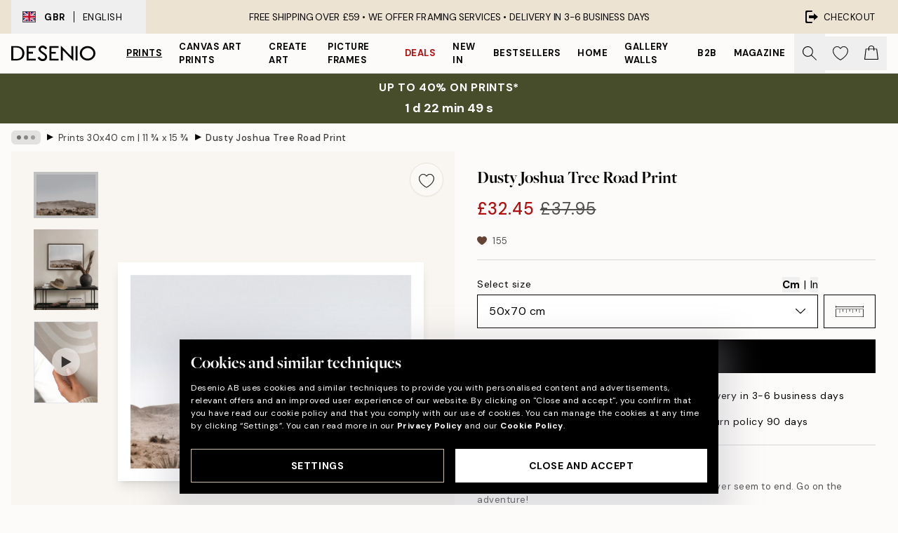

--- FILE ---
content_type: application/javascript; charset=utf-8
request_url: https://desenio.co.uk/_next/static/chunks/webpack-27beb21673fc6071.js
body_size: 2355
content:
try{let e="undefined"!=typeof window?window:"undefined"!=typeof global?global:"undefined"!=typeof globalThis?globalThis:"undefined"!=typeof self?self:{},t=(new e.Error).stack;t&&(e._sentryDebugIds=e._sentryDebugIds||{},e._sentryDebugIds[t]="1226d2ea-af4c-4f35-a636-f4a2c2085ab7",e._sentryDebugIdIdentifier="sentry-dbid-1226d2ea-af4c-4f35-a636-f4a2c2085ab7")}catch(e){}!function(){"use strict";var e,t,n,r,c,o,a,i={},f={};function d(e){var t=f[e];if(void 0!==t)return t.exports;var n=f[e]={exports:{}},r=!0;try{i[e].call(n.exports,n,n.exports,d),r=!1}finally{r&&delete f[e]}return n.exports}d.m=i,e=[],d.O=function(t,n,r,c){if(n){c=c||0;for(var o=e.length;o>0&&e[o-1][2]>c;o--)e[o]=e[o-1];e[o]=[n,r,c];return}for(var a=1/0,o=0;o<e.length;o++){for(var n=e[o][0],r=e[o][1],c=e[o][2],i=!0,f=0;f<n.length;f++)a>=c&&Object.keys(d.O).every(function(e){return d.O[e](n[f])})?n.splice(f--,1):(i=!1,c<a&&(a=c));if(i){e.splice(o--,1);var u=r();void 0!==u&&(t=u)}}return t},d.n=function(e){var t=e&&e.__esModule?function(){return e.default}:function(){return e};return d.d(t,{a:t}),t},d.d=function(e,t){for(var n in t)d.o(t,n)&&!d.o(e,n)&&Object.defineProperty(e,n,{enumerable:!0,get:t[n]})},d.f={},d.e=function(e){return Promise.all(Object.keys(d.f).reduce(function(t,n){return d.f[n](e,t),t},[]))},d.u=function(e){return 6577===e?"static/chunks/6577-29b08a669c31dea3.js":6970===e?"static/chunks/6970-fe3f7379265601ee.js":7765===e?"static/chunks/7765-30918bd330e8bf56.js":6411===e?"static/chunks/6411-7332d398cfbc49fa.js":"static/chunks/"+(7554===e?"a3d01b76":e)+"."+({521:"4e3369662c93c47b",679:"58fadd845040587d",1567:"e95f4bbc7f325ed2",1637:"30424ac0737bb917",1899:"af33a333efc43a50",2507:"7d1e5276277e4d82",2816:"40734772588e7ef0",3032:"b80847013a21510b",3361:"cb3e66ac05c9da0d",3444:"baac915d921c3c13",3451:"2ad99bf4ef4b6805",3526:"c28c918b6593deac",3623:"55454c8d46b80cb7",3626:"dc5d6e2874f20788",4989:"ea1dfad91d88b03f",5162:"6c87840aa5f4abd9",5389:"2d6432e818db38a1",5667:"b29e61275f8108a4",5921:"cc6a7db4bb618eec",6043:"949a503eff77bfac",6124:"04d2eb50f9b73060",6329:"57876e180d801e87",6346:"f1b9e28bbc9e0992",6627:"0fc8f34a78b30a45",6752:"e92d9329820e5fd6",7029:"32c074a57b614b21",7529:"bf43e45f763d2995",7554:"788fb72c5419b065",7626:"dede1fff55b62ca8",7648:"aecde36ede2dd583",8490:"7fa9ee69be4b5e12",8588:"52bb656e7e0d963c",8906:"97103ba3db571192",9526:"c36ec178ab6902c8",9658:"992987b6c43f9419",9958:"f3cba45ba919530b"})[e]+".js"},d.miniCssF=function(e){},d.g=function(){if("object"==typeof globalThis)return globalThis;try{return this||Function("return this")()}catch(e){if("object"==typeof window)return window}}(),d.o=function(e,t){return Object.prototype.hasOwnProperty.call(e,t)},t={},n="_N_E:",d.l=function(e,r,c,o){if(t[e]){t[e].push(r);return}if(void 0!==c)for(var a,i,f=document.getElementsByTagName("script"),u=0;u<f.length;u++){var b=f[u];if(b.getAttribute("src")==e||b.getAttribute("data-webpack")==n+c){a=b;break}}a||(i=!0,(a=document.createElement("script")).charset="utf-8",a.timeout=120,d.nc&&a.setAttribute("nonce",d.nc),a.setAttribute("data-webpack",n+c),a.src=d.tu(e),0===a.src.indexOf(window.location.origin+"/")||(a.crossOrigin="anonymous")),t[e]=[r];var s=function(n,r){a.onerror=a.onload=null,clearTimeout(l);var c=t[e];if(delete t[e],a.parentNode&&a.parentNode.removeChild(a),c&&c.forEach(function(e){return e(r)}),n)return n(r)},l=setTimeout(s.bind(null,void 0,{type:"timeout",target:a}),12e4);a.onerror=s.bind(null,a.onerror),a.onload=s.bind(null,a.onload),i&&document.head.appendChild(a)},d.r=function(e){"undefined"!=typeof Symbol&&Symbol.toStringTag&&Object.defineProperty(e,Symbol.toStringTag,{value:"Module"}),Object.defineProperty(e,"__esModule",{value:!0})},d.tt=function(){return void 0===r&&(r={createScriptURL:function(e){return e}},"undefined"!=typeof trustedTypes&&trustedTypes.createPolicy&&(r=trustedTypes.createPolicy("nextjs#bundler",r))),r},d.tu=function(e){return d.tt().createScriptURL(e)},d.p="/_next/",c={2272:0},d.f.j=function(e,t){var n=d.o(c,e)?c[e]:void 0;if(0!==n){if(n)t.push(n[2]);else if(2272!=e){var r=new Promise(function(t,r){n=c[e]=[t,r]});t.push(n[2]=r);var o=d.p+d.u(e),a=Error();d.l(o,function(t){if(d.o(c,e)&&(0!==(n=c[e])&&(c[e]=void 0),n)){var r=t&&("load"===t.type?"missing":t.type),o=t&&t.target&&t.target.src;a.message="Loading chunk "+e+" failed.\n("+r+": "+o+")",a.name="ChunkLoadError",a.type=r,a.request=o,n[1](a)}},"chunk-"+e,e)}else c[e]=0}},d.O.j=function(e){return 0===c[e]},o=function(e,t){var n,r,o=t[0],a=t[1],i=t[2],f=0;if(o.some(function(e){return 0!==c[e]})){for(n in a)d.o(a,n)&&(d.m[n]=a[n]);if(i)var u=i(d)}for(e&&e(t);f<o.length;f++)r=o[f],d.o(c,r)&&c[r]&&c[r][0](),c[r]=0;return d.O(u)},(a=self.webpackChunk_N_E=self.webpackChunk_N_E||[]).forEach(o.bind(null,0)),a.push=o.bind(null,a.push.bind(a))}();
;(function(){if(typeof document==="undefined"||!/(?:^|;\s)__vercel_toolbar=1(?:;|$)/.test(document.cookie))return;var s=document.createElement('script');s.src='https://vercel.live/_next-live/feedback/feedback.js';s.setAttribute("data-explicit-opt-in","true");s.setAttribute("data-cookie-opt-in","true");s.setAttribute("data-deployment-id","dpl_8NkoQEpavUAeLQkrXcbFnpvVE51C");((document.head||document.documentElement).appendChild(s))})();